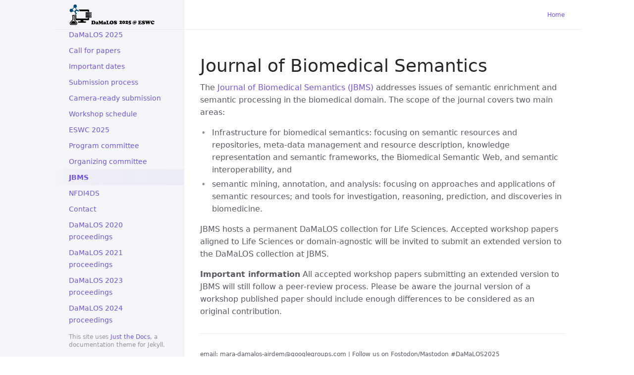

--- FILE ---
content_type: text/html; charset=utf-8
request_url: https://zbmed.github.io/damalos/docs/jbms.html
body_size: 2692
content:
<!DOCTYPE html> <html lang="en-US"> <head> <meta charset="UTF-8"> <meta http-equiv="X-UA-Compatible" content="IE=Edge"> <link rel="stylesheet" href="/damalos/assets/css/just-the-docs-default.css"> <link rel="stylesheet" href="/damalos/assets/css/just-the-docs-head-nav.css" id="jtd-head-nav-stylesheet"> <style id="jtd-nav-activation"> .site-nav > ul.nav-list:first-child > li:not(:nth-child(10)) > a, .site-nav > ul.nav-list:first-child > li > ul > li a { background-image: none; } .site-nav > ul.nav-list:not(:first-child) a, .site-nav li.external a { background-image: none; } .site-nav > ul.nav-list:first-child > li:nth-child(10) > a { font-weight: 600; text-decoration: none; }.site-nav > ul.nav-list:first-child > li:nth-child(10) > button svg { transform: rotate(-90deg); }.site-nav > ul.nav-list:first-child > li.nav-list-item:nth-child(10) > ul.nav-list { display: block; } </style> <script src="/damalos/assets/js/just-the-docs.js"></script> <meta name="viewport" content="width=device-width, initial-scale=1"> <!-- Begin Jekyll SEO tag v2.8.0 --> <title>JBMS | DaMaLOS 2025 @ ESWC</title> <meta name="generator" content="Jekyll v3.10.0" /> <meta property="og:title" content="JBMS" /> <meta property="og:locale" content="en_US" /> <meta name="description" content="DaMaLOS 2025 @ ESWC" /> <meta property="og:description" content="DaMaLOS 2025 @ ESWC" /> <link rel="canonical" href="https://zbmed.github.io/damalos/docs/jbms.html" /> <meta property="og:url" content="https://zbmed.github.io/damalos/docs/jbms.html" /> <meta property="og:site_name" content="DaMaLOS 2025 @ ESWC" /> <meta property="og:type" content="website" /> <meta name="twitter:card" content="summary" /> <meta property="twitter:title" content="JBMS" /> <script type="application/ld+json"> {"@context":"https://schema.org","@type":"WebPage","description":"DaMaLOS 2025 @ ESWC","headline":"JBMS","publisher":{"@type":"Organization","logo":{"@type":"ImageObject","url":"https://zbmed.github.io/damalos/damalos2025.gif"}},"url":"https://zbmed.github.io/damalos/docs/jbms.html"}</script> <!-- End Jekyll SEO tag --> </head> <body> <a class="skip-to-main" href="#main-content">Skip to main content</a> <svg xmlns="http://www.w3.org/2000/svg" class="d-none"> <symbol id="svg-link" viewBox="0 0 24 24"> <title>Link</title> <svg xmlns="http://www.w3.org/2000/svg" width="24" height="24" viewBox="0 0 24 24" fill="none" stroke="currentColor" stroke-width="2" stroke-linecap="round" stroke-linejoin="round" class="feather feather-link"> <path d="M10 13a5 5 0 0 0 7.54.54l3-3a5 5 0 0 0-7.07-7.07l-1.72 1.71"></path><path d="M14 11a5 5 0 0 0-7.54-.54l-3 3a5 5 0 0 0 7.07 7.07l1.71-1.71"></path> </svg> </symbol> <symbol id="svg-menu" viewBox="0 0 24 24"> <title>Menu</title> <svg xmlns="http://www.w3.org/2000/svg" width="24" height="24" viewBox="0 0 24 24" fill="none" stroke="currentColor" stroke-width="2" stroke-linecap="round" stroke-linejoin="round" class="feather feather-menu"> <line x1="3" y1="12" x2="21" y2="12"></line><line x1="3" y1="6" x2="21" y2="6"></line><line x1="3" y1="18" x2="21" y2="18"></line> </svg> </symbol> <symbol id="svg-arrow-right" viewBox="0 0 24 24"> <title>Expand</title> <svg xmlns="http://www.w3.org/2000/svg" width="24" height="24" viewBox="0 0 24 24" fill="none" stroke="currentColor" stroke-width="2" stroke-linecap="round" stroke-linejoin="round" class="feather feather-chevron-right"> <polyline points="9 18 15 12 9 6"></polyline> </svg> </symbol> <!-- Feather. MIT License: https://github.com/feathericons/feather/blob/master/LICENSE --> <symbol id="svg-external-link" width="24" height="24" viewBox="0 0 24 24" fill="none" stroke="currentColor" stroke-width="2" stroke-linecap="round" stroke-linejoin="round" class="feather feather-external-link"> <title id="svg-external-link-title">(external link)</title> <path d="M18 13v6a2 2 0 0 1-2 2H5a2 2 0 0 1-2-2V8a2 2 0 0 1 2-2h6"></path><polyline points="15 3 21 3 21 9"></polyline><line x1="10" y1="14" x2="21" y2="3"></line> </symbol> <!-- Bootstrap Icons. MIT License: https://github.com/twbs/icons/blob/main/LICENSE.md --> <symbol id="svg-copy" viewBox="0 0 16 16"> <title>Copy</title> <svg xmlns="http://www.w3.org/2000/svg" width="16" height="16" fill="currentColor" class="bi bi-clipboard" viewBox="0 0 16 16"> <path d="M4 1.5H3a2 2 0 0 0-2 2V14a2 2 0 0 0 2 2h10a2 2 0 0 0 2-2V3.5a2 2 0 0 0-2-2h-1v1h1a1 1 0 0 1 1 1V14a1 1 0 0 1-1 1H3a1 1 0 0 1-1-1V3.5a1 1 0 0 1 1-1h1v-1z"/> <path d="M9.5 1a.5.5 0 0 1 .5.5v1a.5.5 0 0 1-.5.5h-3a.5.5 0 0 1-.5-.5v-1a.5.5 0 0 1 .5-.5h3zm-3-1A1.5 1.5 0 0 0 5 1.5v1A1.5 1.5 0 0 0 6.5 4h3A1.5 1.5 0 0 0 11 2.5v-1A1.5 1.5 0 0 0 9.5 0h-3z"/> </svg> </symbol> <symbol id="svg-copied" viewBox="0 0 16 16"> <title>Copied</title> <svg xmlns="http://www.w3.org/2000/svg" width="16" height="16" fill="currentColor" class="bi bi-clipboard-check-fill" viewBox="0 0 16 16"> <path d="M6.5 0A1.5 1.5 0 0 0 5 1.5v1A1.5 1.5 0 0 0 6.5 4h3A1.5 1.5 0 0 0 11 2.5v-1A1.5 1.5 0 0 0 9.5 0h-3Zm3 1a.5.5 0 0 1 .5.5v1a.5.5 0 0 1-.5.5h-3a.5.5 0 0 1-.5-.5v-1a.5.5 0 0 1 .5-.5h3Z"/> <path d="M4 1.5H3a2 2 0 0 0-2 2V14a2 2 0 0 0 2 2h10a2 2 0 0 0 2-2V3.5a2 2 0 0 0-2-2h-1v1A2.5 2.5 0 0 1 9.5 5h-3A2.5 2.5 0 0 1 4 2.5v-1Zm6.854 7.354-3 3a.5.5 0 0 1-.708 0l-1.5-1.5a.5.5 0 0 1 .708-.708L7.5 10.793l2.646-2.647a.5.5 0 0 1 .708.708Z"/> </svg> </symbol> </svg> <div class="side-bar"> <div class="site-header" role="banner"> <a href="/damalos/" class="site-title lh-tight"> <div class="site-logo" role="img" aria-label="DaMaLOS 2025 @ ESWC"></div> </a> <button id="menu-button" class="site-button btn-reset" aria-label="Toggle menu" aria-pressed="false"> <svg viewBox="0 0 24 24" class="icon" aria-hidden="true"><use xlink:href="#svg-menu"></use></svg> </button> </div> <nav aria-label="Main" id="site-nav" class="site-nav"> <ul class="nav-list"><li class="nav-list-item"><a href="/damalos/" class="nav-list-link">DaMaLOS 2025</a></li><li class="nav-list-item"><a href="/damalos/docs/cfp.html" class="nav-list-link">Call for papers</a></li><li class="nav-list-item"><a href="/damalos/docs/dates.html" class="nav-list-link">Important dates</a></li><li class="nav-list-item"><a href="/damalos/docs/submission.html" class="nav-list-link">Submission process</a></li><li class="nav-list-item"><a href="/damalos/docs/camera.html" class="nav-list-link">Camera-ready submission</a></li><li class="nav-list-item"><a href="/damalos/docs/schedule.html" class="nav-list-link">Workshop schedule</a></li><li class="nav-list-item"><a href="/damalos/docs/eswc.html" class="nav-list-link">ESWC 2025</a></li><li class="nav-list-item"><a href="/damalos/docs/pc.html" class="nav-list-link">Program committee</a></li><li class="nav-list-item"><a href="/damalos/docs/oc.html" class="nav-list-link">Organizing committee</a></li><li class="nav-list-item"><a href="/damalos/docs/jbms.html" class="nav-list-link">JBMS</a></li><li class="nav-list-item"><a href="/damalos/docs/NFDI4DS.html" class="nav-list-link">NFDI4DS</a></li><li class="nav-list-item"><a href="/damalos/docs/contact.html" class="nav-list-link">Contact</a></li><li class="nav-list-item"><a href="/damalos/docs/2020.html" class="nav-list-link">DaMaLOS 2020 proceedings</a></li><li class="nav-list-item"><a href="/damalos/docs/2021.html" class="nav-list-link">DaMaLOS 2021 proceedings</a></li><li class="nav-list-item"><a href="/damalos/docs/2023.html" class="nav-list-link">DaMaLOS 2023 proceedings</a></li><li class="nav-list-item"><a href="/damalos/docs/2024.html" class="nav-list-link">DaMaLOS 2024 proceedings</a></li></ul> </nav> <footer class="site-footer"> This site uses <a href="https://github.com/just-the-docs/just-the-docs">Just the Docs</a>, a documentation theme for Jekyll. </footer> </div> <div class="main" id="top"> <div id="main-header" class="main-header"> <div></div> <nav aria-label="Auxiliary" class="aux-nav"> <ul class="aux-nav-list"> <li class="aux-nav-list-item"> <a href="../index" class="site-button" > Home </a> </li> </ul> </nav> </div> <div class="main-content-wrap"> <div id="main-content" class="main-content"> <main> <h1 id="journal-of-biomedical-semantics"> <a href="#journal-of-biomedical-semantics" class="anchor-heading" aria-labelledby="journal-of-biomedical-semantics"><svg viewBox="0 0 16 16" aria-hidden="true"><use xlink:href="#svg-link"></use></svg></a> Journal of Biomedical Semantics </h1> <p>The <a href="https://jbiomedsem.biomedcentral.com/" target="_blank">Journal of Biomedical Semantics (JBMS)</a> addresses issues of semantic enrichment and semantic processing in the biomedical domain. The scope of the journal covers two main areas:</p> <ul> <li>Infrastructure for biomedical semantics: focusing on semantic resources and repositories, meta-data management and resource description, knowledge representation and semantic frameworks, the Biomedical Semantic Web, and semantic interoperability, and</li> <li>semantic mining, annotation, and analysis: focusing on approaches and applications of semantic resources; and tools for investigation, reasoning, prediction, and discoveries in biomedicine.</li> </ul> <p>JBMS hosts a permanent DaMaLOS collection for Life Sciences. Accepted workshop papers aligned to Life Sciences or domain-agnostic will be invited to submit an extended version to the DaMaLOS collection at JBMS.</p> <p><strong>Important information</strong> All accepted workshop papers submitting an extended version to JBMS will still follow a peer-review process. Please be aware the journal version of a workshop published paper should include enough differences to be considered as an original contribution.</p> </main> <hr> <footer> <p class="text-small text-grey-dk-100 mb-0">email: mara-damalos-airdem@googlegroups.com | Follow us on Fostodon/Mastodon #DaMaLOS2025</p> </footer> </div> </div> </div> </body> </html>


--- FILE ---
content_type: application/javascript; charset=utf-8
request_url: https://zbmed.github.io/damalos/assets/js/just-the-docs.js
body_size: 1699
content:
(function (jtd, undefined) {

// Event handling

jtd.addEvent = function(el, type, handler) {
  if (el.attachEvent) el.attachEvent('on'+type, handler); else el.addEventListener(type, handler);
}
jtd.removeEvent = function(el, type, handler) {
  if (el.detachEvent) el.detachEvent('on'+type, handler); else el.removeEventListener(type, handler);
}
jtd.onReady = function(ready) {
  // in case the document is already rendered
  if (document.readyState!='loading') ready();
  // modern browsers
  else if (document.addEventListener) document.addEventListener('DOMContentLoaded', ready);
  // IE <= 8
  else document.attachEvent('onreadystatechange', function(){
      if (document.readyState=='complete') ready();
  });
}

// Show/hide mobile menu

function initNav() {
  jtd.addEvent(document, 'click', function(e){
    var target = e.target;
    while (target && !(target.classList && target.classList.contains('nav-list-expander'))) {
      target = target.parentNode;
    }
    if (target) {
      e.preventDefault();
      target.ariaPressed = target.parentNode.classList.toggle('active');
    }
  });

  const siteNav = document.getElementById('site-nav');
  const mainHeader = document.getElementById('main-header');
  const menuButton = document.getElementById('menu-button');

  disableHeadStyleSheets();

  jtd.addEvent(menuButton, 'click', function(e){
    e.preventDefault();

    if (menuButton.classList.toggle('nav-open')) {
      siteNav.classList.add('nav-open');
      mainHeader.classList.add('nav-open');
      menuButton.ariaPressed = true;
    } else {
      siteNav.classList.remove('nav-open');
      mainHeader.classList.remove('nav-open');
      menuButton.ariaPressed = false;
    }
  });
}

// The <head> element is assumed to include the following stylesheets:
// - a <link> to /assets/css/just-the-docs-head-nav.css,
//             with id 'jtd-head-nav-stylesheet'
// - a <style> containing the result of _includes/css/activation.scss.liquid.
// To avoid relying on the order of stylesheets (which can change with HTML
// compression, user-added JavaScript, and other side effects), stylesheets
// are only interacted with via ID

function disableHeadStyleSheets() {
  const headNav = document.getElementById('jtd-head-nav-stylesheet');
  if (headNav) {
    headNav.disabled = true;
  }

  const activation = document.getElementById('jtd-nav-activation');
  if (activation) {
    activation.disabled = true;
  }
}

// Switch theme

jtd.getTheme = function() {
  var cssFileHref = document.querySelector('[rel="stylesheet"]').getAttribute('href');
  return cssFileHref.substring(cssFileHref.lastIndexOf('-') + 1, cssFileHref.length - 4);
}

jtd.setTheme = function(theme) {
  var cssFile = document.querySelector('[rel="stylesheet"]');
  cssFile.setAttribute('href', '/damalos/assets/css/just-the-docs-' + theme + '.css');
}

// Note: pathname can have a trailing slash on a local jekyll server
// and not have the slash on GitHub Pages

function navLink() {
  var pathname = document.location.pathname;

  var navLink = document.getElementById('site-nav').querySelector('a[href="' + pathname + '"]');
  if (navLink) {
    return navLink;
  }

  // The `permalink` setting may produce navigation links whose `href` ends with `/` or `.html`.
  // To find these links when `/` is omitted from or added to pathname, or `.html` is omitted:

  if (pathname.endsWith('/') && pathname != '/') {
    pathname = pathname.slice(0, -1);
  }

  if (pathname != '/') {
    navLink = document.getElementById('site-nav').querySelector('a[href="' + pathname + '"], a[href="' + pathname + '/"], a[href="' + pathname + '.html"]');
    if (navLink) {
      return navLink;
    }
  }

  return null; // avoids `undefined`
}

// Scroll site-nav to ensure the link to the current page is visible

function scrollNav() {
  const targetLink = navLink();
  if (targetLink) {
    targetLink.scrollIntoView({ block: "center" });
    targetLink.removeAttribute('href');
  }
}

// Find the nav-list-link that refers to the current page
// then make it and all enclosing nav-list-item elements active.

function activateNav() {
  var target = navLink();
  if (target) {
    target.classList.toggle('active', true);
  }
  while (target) {
    while (target && !(target.classList && target.classList.contains('nav-list-item'))) {
      target = target.parentNode;
    }
    if (target) {
      target.classList.toggle('active', true);
      target = target.parentNode;
    }
  }
}

// Document ready

jtd.onReady(function(){
  if (document.getElementById('site-nav')) {
    initNav();
    activateNav();
    scrollNav();
  }
});

// Copy button on code

jtd.onReady(function(){

  if (!window.isSecureContext) {
    console.log('Window does not have a secure context, therefore code clipboard copy functionality will not be available. For more details see https://web.dev/async-clipboard/#security-and-permissions');
    return;
  }

  var codeBlocks = document.querySelectorAll('div.highlighter-rouge, div.listingblock > div.content, figure.highlight');

  // note: the SVG svg-copied and svg-copy is only loaded as a Jekyll include if site.enable_copy_code_button is true; see _includes/icons/icons.html
  var svgCopied =  '<svg viewBox="0 0 24 24" class="copy-icon"><use xlink:href="#svg-copied"></use></svg>';
  var svgCopy =  '<svg viewBox="0 0 24 24" class="copy-icon"><use xlink:href="#svg-copy"></use></svg>';

  codeBlocks.forEach(codeBlock => {
    var copyButton = document.createElement('button');
    var timeout = null;
    copyButton.type = 'button';
    copyButton.ariaLabel = 'Copy code to clipboard';
    copyButton.innerHTML = svgCopy;
    codeBlock.append(copyButton);

    copyButton.addEventListener('click', function () {
      if(timeout === null) {
        var code = (codeBlock.querySelector('pre:not(.lineno, .highlight)') || codeBlock.querySelector('code')).innerText;
        window.navigator.clipboard.writeText(code);

        copyButton.innerHTML = svgCopied;

        var timeoutSetting = 4000;

        timeout = setTimeout(function () {
          copyButton.innerHTML = svgCopy;
          timeout = null;
        }, timeoutSetting);
      }
    });
  });

});

})(window.jtd = window.jtd || {});


